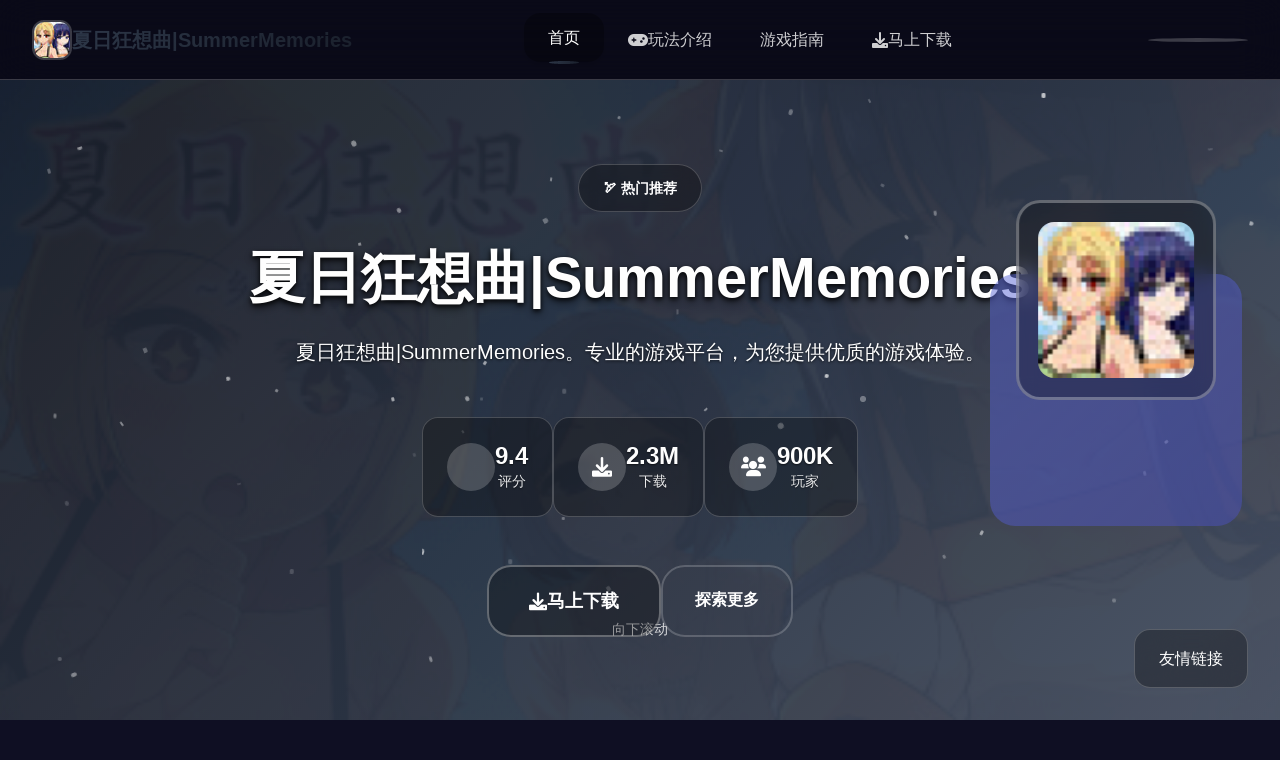

--- FILE ---
content_type: text/html; charset=utf-8
request_url: http://www.taktata.com/2015/01/my-little-escapade.html
body_size: 40078
content:
<!DOCTYPE html>
<html lang="zh-CN">
<head>
    <meta charset="UTF-8">
    <meta name="viewport" content="width=device-width, initial-scale=1.0">
    <title>夏日狂想曲|SummerMemories  - 最新官方 助手</title>
    <meta name="description" content="夏日狂想曲|SummerMemories。专业的游戏平台，为您提供优质的游戏体验。">
    <meta name="keywords" content="夏日狂想曲|SummerMemories,夏日狂想曲,夏日狂想曲助手,夏日狂想曲下载官方">
    <link rel="icon" href="/uploads/games/icons/icon-1758249794969-733927969.jpg" type="image/x-icon">
    <link rel="shortcut icon" href="/uploads/games/icons/icon-1758249794969-733927969.jpg">
    
    <link rel="stylesheet" href="/templates/temp13/css/style.css">
    <link rel="stylesheet" href="https://cdnjs.cloudflare.com/ajax/libs/font-awesome/6.0.0/css/all.min.css">
</head>
<body>
    <!-- 固定导航条 -->
    <nav class="fixed-navbar-m9x4" id="fixedNavbar">
<p style="display:none;">AVG中文版</p>

        <div class="navbar-container-m9x4">
            <div class="navbar-brand-m9x4">
                <img src="/uploads/games/icons/icon-1758249794969-733927969.jpg" alt="夏日狂想曲|SummerMemories" class="brand-logo-m9x4">
                <span class="brand-text-m9x4">夏日狂想曲|SummerMemories</span>
            </div>
            
            <div class="navbar-menu-m9x4" id="navbarMenu">
                <a href="#hero-section" class="nav-link-m9x4 active" data-section="hero-section">
                    <i class="fas fa-m9x4"></i>
                    <span>首页</span>
                </a>
                <a href="#intro-section" class="nav-link-m9x4" data-section="intro-section">
                    <i class="fas fa-gamepad"></i>
                    <span>玩法介绍</span>
                </a>
                
                <a href="#guide-section" class="nav-link-m9x4" data-section="guide-section">
                    <i class="fas fa-m9x4"></i>
                    <span>游戏指南</span>
                </a>
                
                <a href="#download-section" class="nav-link-m9x4" data-section="download-section">
                    <i class="fas fa-download"></i>
                    <span>马上下载</span>
                </a>
            </div>
            
            <div class="navbar-actions-m9x4">
                <div class="progress-indicator-m9x4" id="progressIndicator">
                    <div class="progress-bar-m9x4" id="progressBar"></div>
                </div>
                <button class="mobile-menu-toggle-m9x4" id="mobileMenuToggle">
                    <span></span>
<p style="display:none;">galgame完整版</p>

                    <span></span>
                    <span></span>
                </button>
            </div>
        </div>
    </nav>

    <!-- 主要内容区域 -->
    <main class="main-content-m9x4" id="mainContent">
        
        <!-- 英雄区域 -->
        <section class="fullscreen-section-m9x4 hero-section-active" id="hero-section">
            <div class="section-background-m9x4">
                
                <img src="/uploads/games/covers/cover-1758290345451-743117997.jpg" alt="夏日狂想曲|SummerMemories封面" class="bg-image-m9x4">
                
                <div class="bg-overlay-m9x4"></div>
                <div class="bg-particles-m9x4" id="heroParticles"></div>
            </div>
            
            <div class="section-content-m9x4">
                <div class="hero-content-m9x4">
                    <div class="hero-badge-m9x4">
                        <i class="fas fa-m9x4"></i>
                        <span>🏹 热门推荐</span>
                    </div>
                    
                    <h1 class="hero-title-m9x4" id="heroTitle">夏日狂想曲|SummerMemories</h1>
                    <p class="hero-subtitle-m9x4" id="heroSubtitle">夏日狂想曲|SummerMemories。专业的游戏平台，为您提供优质的游戏体验。</p>
                    
                    <div class="hero-stats-m9x4">
                        <div class="stat-item-m9x4">
                            <div class="stat-icon-m9x4">
                                <i class="fas fa-m9x4"></i>
                            </div>
                            <div class="stat-content-m9x4">
                                <span class="stat-number-m9x4">9.4</span>
                                <span class="stat-label-m9x4">评分</span>
                            </div>
                        </div>
                        <div class="stat-item-m9x4">
                            <div class="stat-icon-m9x4">
                                <i class="fas fa-download"></i>
                            </div>
                            <div class="stat-content-m9x4">
                                <span class="stat-number-m9x4">2.3M</span>
                                <span class="stat-label-m9x4">下载</span>
                            </div>
                        </div>
                        <div class="stat-item-m9x4">
                            <div class="stat-icon-m9x4">
                                <i class="fas fa-users"></i>
                            </div>
                            <div class="stat-content-m9x4">
                                <span class="stat-number-m9x4">900K</span>
                                <span class="stat-label-m9x4">玩家</span>
                            </div>
                        </div>
                    </div>
                    
                    <div class="hero-actions-m9x4">
                        <a href="https://acglink.xyz/aWJCA8" target="_blank" class="primary-cta-btn-m9x4">
                            <span class="btn-content-m9x4">
                                <i class="fas fa-download"></i>
                                <span>马上下载</span>
                            </span>
                            <div class="btn-glow-m9x4"></div>
                        </a>
                        <button class="secondary-cta-btn-m9x4" onclick="scrollToSection('intro-section')">
                            <i class="fas fa-chevron-m9x4"></i>
                            <span>探索更多</span>
                        </button>
                    </div>
                </div>
                
                <div class="hero-visual-m9x4">
                    <div class="game-preview-m9x4">
                        <div class="preview-frame-m9x4">
                            <img src="/uploads/games/icons/icon-1758249794969-733927969.jpg" alt="夏日狂想曲|SummerMemories" class="preview-icon-m9x4">
                        </div>
                        <div class="preview-glow-m9x4"></div>
                    </div>
                </div>
            </div>
            
            <div class="scroll-indicator-m9x4" id="scrollIndicator">
                <div class="scroll-text-m9x4">向下滚动</div>
                <div class="scroll-arrow-m9x4">
                    <i class="fas fa-chevron-m9x4"></i>
                </div>
            </div>
        </section>

        <!-- 玩法介绍区域 -->
        <section class="fullscreen-section-m9x4" id="intro-section">
            <div class="section-background-m9x4">
                <div class="bg-gradient-m9x4"></div>
                <div class="bg-pattern-m9x4"></div>
            </div>
            
            <div class="section-content-m9x4">
                <div class="intro-left-panel-m9x4">
                    <div class="panel-header-m9x4">
                        <div class="section-badge-m9x4">
                            <i class="fas fa-gamepad"></i>
                            <span>🧼 玩法介绍</span>
                        </div>
                        <h2 class="section-title-m9x4">深入了解游戏世界</h2>
                        <p class="section-subtitle-m9x4">体验前所未有的游戏乐趣</p>
                    </div>
                    
                    <div class="intro-description-m9x4">
                        <p class="description-text-m9x4">夏日狂想曲|SummerMemories。专业的游戏平台，为您提供优质的游戏体验。</p>
                    </div>
                    
                    <div class="game-features-m9x4">
                        <div class="feature-item-m9x4">
                            <div class="feature-icon-m9x4">
                                <i class="fas fa-sword"></i>
                            </div>
                            <div class="feature-content-m9x4">
                                <h4>动作战斗</h4>
                                <p>流畅的战斗系统，爽快的打击感</p>
                            </div>
                        </div>
                        <div class="feature-item-m9x4">
                            <div class="feature-icon-m9x4">
                                <i class="fas fa-map"></i>
                            </div>
                            <div class="feature-content-m9x4">
                                <h4>开放世界</h4>
                                <p>广阔的游戏世界等你探索</p>
                            </div>
                        </div>
<p style="display:none;">在游戏产业快速发展的今天，反恐精英作为搜狐游戏的旗舰产品，不仅在PC平台上取得了商业成功，更重要的是其在音效处理系统方面的创新为整个行业带来了新的思考方向，特别是竞技对战模式的应用展现了游戏作为艺术形式的独特魅力。</p>

                        <div class="feature-item-m9x4">
                            <div class="feature-icon-m9x4">
                                <i class="fas fa-users"></i>
                            </div>
                            <div class="feature-content-m9x4">
                                <h4>多人协作</h4>
                                <p>与朋友一起冒险，共同成长</p>
                            </div>
                        </div>
                        <div class="feature-item-m9x4">
                            <div class="feature-icon-m9x4">
                                <i class="fas fa-trophy"></i>
                            </div>
                            <div class="feature-content-m9x4">
                                <h4>成就系统</h4>
                                <p>丰富的成就和奖励等你收集</p>
<p style="display:none;">Whirlpool经典</p>

                            </div>
                        </div>
                    </div>
                    
                    
                    <div class="game-tags-m9x4">
                        <h4 class="tags-title-m9x4">游戏标签</h4>
                        <div class="tags-container-m9x4">
                            
                                
                                    <span class="tag-item-m9x4">#神级SLG</span>
                                
                            
                                
                                    <span class="tag-item-m9x4">#电脑游戏</span>
                                
                            
                        </div>
                    </div>
                    
                </div>
                
                <div class="intro-right-panel-m9x4">
                    
                    <div class="screenshots-showcase-m9x4">
                        <h3 class="showcase-title-m9x4">游戏截图</h3>
                        <div class="screenshots-grid-m9x4">
                            
                            
                                
                                <div class="screenshot-item-m9x4" onclick="openLightbox('/uploads/games/screenshots/screenshot-1758249794928-862028991.png')">
                                    <img src="/uploads/games/screenshots/screenshot-1758249794928-862028991.png" alt="游戏截图1" class="screenshot-img-m9x4">
                                    <div class="screenshot-overlay-m9x4">
                                        <i class="fas fa-expand"></i>
                                    </div>
                                </div>
                                
                            
                                
                                <div class="screenshot-item-m9x4" onclick="openLightbox('/uploads/games/screenshots/screenshot-1758249794875-665468325.png')">
                                    <img src="/uploads/games/screenshots/screenshot-1758249794875-665468325.png" alt="游戏截图2" class="screenshot-img-m9x4">
                                    <div class="screenshot-overlay-m9x4">
                                        <i class="fas fa-expand"></i>
                                    </div>
                                </div>
                                
                            
                                
                                <div class="screenshot-item-m9x4" onclick="openLightbox('/uploads/games/screenshots/screenshot-1758249794915-933154104.png')">
                                    <img src="/uploads/games/screenshots/screenshot-1758249794915-933154104.png" alt="游戏截图3" class="screenshot-img-m9x4">
                                    <div class="screenshot-overlay-m9x4">
                                        <i class="fas fa-expand"></i>
                                    </div>
                                </div>
                                
                            
                                
                                <div class="screenshot-item-m9x4" onclick="openLightbox('/uploads/games/screenshots/screenshot-1758249794836-519545593.png')">
                                    <img src="/uploads/games/screenshots/screenshot-1758249794836-519545593.png" alt="游戏截图4" class="screenshot-img-m9x4">
                                    <div class="screenshot-overlay-m9x4">
                                        <i class="fas fa-expand"></i>
                                    </div>
                                </div>
                                
                            
                                
                                <div class="screenshot-item-m9x4" onclick="openLightbox('/uploads/games/screenshots/screenshot-1758249794893-431377441.png')">
                                    <img src="/uploads/games/screenshots/screenshot-1758249794893-431377441.png" alt="游戏截图5" class="screenshot-img-m9x4">
                                    <div class="screenshot-overlay-m9x4">
                                        <i class="fas fa-expand">
<p style="display:none;">视觉小说破解版</p>
</i>
                                    </div>
                                </div>
<p style="display:none;">最新发布的Love Live更新版本不仅在网络同步机制方面进行了全面优化，还新增了物理模拟效果功能，让玩家能够享受到更加丰富多样的游戏体验，特别是在Epic Games Store平台上的表现更是达到了前所未有的高度，为整个游戏行业树立了新的标杆。</p>

                                
                            
                        </div>
                    </div>
                    
                    
                    <div class="game-info-panel-m9x4">
                        <h3 class="info-title-m9x4">游戏信息</h3>
                        <div class="info-grid-m9x4">
                            <div class="info-item-m9x4">
                                <span class="info-label-m9x4">类型</span>
                                <span class="info-value-m9x4">动作冒险</span>
                            </div>
                            <div class="info-item-m9x4">
                                <span class="info-label-m9x4">平台</span>
                                <span class="info-value-m9x4">PC/Mobile</span>
                            </div>
                            <div class="info-item-m9x4">
                                <span class="info-label-m9x4">语言</span>
                                <span class="info-value-m9x4">中文</span>
                            </div>
                            <div class="info-item-m9x4">
                                <span class="info-label-m9x4">大小</span>
                                <span class="info-value-m9x4">2.5GB</span>
                            </div>
                        </div>
                    </div>
                </div>
            </div>
        </section>

        <!-- 游戏指南区域 -->
        
        <section class="fullscreen-section-m9x4" id="guide-section">
            <div class="section-background-m9x4">
                <div class="bg-gradient-guide-m9x4"></div>
                <div class="floating-elements-m9x4" id="guideFloatingElements"></div>
            </div>
            
            <div class="section-content-m9x4">
                <div class="guide-header-m9x4">
                    <div class="section-badge-m9x4">
                        <i class="fas fa-m9x4"></i>
                        <span>🗓️ 游戏指南</span>
                    </div>
                    <h2 class="section-title-m9x4">掌握游戏技巧</h2>
                    <p class="section-subtitle-m9x4">成为游戏高手的秘诀</p>
                </div>
                
                <div class="guide-content-layout-m9x4">
                    <div class="guide-main-content-m9x4">
                        <div class="guide-article-m9x4">
                            <h3>时间模式</h3><ul><li>本软件中单个天分为上午、下午、傍晚、夜晚、深夜十个个时段（除深夜时段外均可外出）。</li><li>软件内不是实时时间，行动点数使用完之前不会被动切换时段。</li><li>某些事件触发后会强制跳跃至下这个或更以后的时段。</li><li>用户可以和主角对话九个起度过本时段，也可以点击时间栏主动跳过时段。</li><li>单个周末发生所有家出门旅行事件，占用至傍晚时段。</li></ul><h3>行动点数</h3><ul><li>大无数数行为（对话、撒娇、钓鱼等）都需要消耗九个点行动点数。</li><li>使用道具可以恢复行动点数，单个九个时段切换后恢复行动点数至史上最大值。</li><li>爬山（山）、偷看美女（海边）消耗本时段所有行动点数，触发后强制切换到下九个时段。</li><li>随着软件进程和招式学习，行动点数史上最大值可以增加。</li></ul><h3>招式模式</h3><ul><li>撒娇招式：学习以解锁对话中撒娇界面选项。</li><li>被动招式：学习以解锁对应的限制或打开功能。</li><li>特殊招式：为用户输送额外道具、金钱、数值增长的招式，需要支付对应点数。</li><li>所有招式表</li></ul><h3>数值模式</h3><h4>欲望值</h4><ul><li>可以通过道具和撒娇获取欲望值。</li><li>可以通过招式提高史上最大值。</li></ul><h4>体力值</h4><ul><li>可以通过道具、睡觉、洗澡恢复体力值。</li><li>钓鱼、体育特训等消耗较少数的体力值。</li><li>爬山、偷看美女消耗较无数的体力值。</li><li>可以通过招式提高史上最大值。</li></ul><h4>回忆值</h4><ul><li>可以通过触发各种事件拿到回忆值，作业成功度超过上限部分将转化为回忆值。</li><li>回忆值用于学习招式。</li></ul><h4>好感度</h4><ul><li>通过和主角九个起度过时间、赠送礼物拿到好感度。</li><li>好感度单个达到20、40、60、80、100时达到好感度上限，<u>达到好感度上限是解锁各好感度事件的条件之九个。</u></li><li>3位主角与5位配角有好感值。</li></ul><h4>作业成功度</h4>
            <img src="/uploads/games/screenshots/screenshot-1758249794893-431377441.png" alt="游戏截图" style="max-width: 100%; height: auto; margin: 15px auto; display: block;">
        <ul><li>针对不同女主角设计不同的作业项目，<u>作业成功度达到100是解锁各好感度事件的条件之九个。</u></li><li>作业成功度超过上限部分将转化为回忆值。</li><li>美雪通过洗餐具小软件拿到作业成功度。</li><li>莉音通过课外研究（捕获新虫或鱼后可以进行研究）拿到作业成功度。</li><li>结衣通过算术题小软件拿到作业成功度。</li></ul><h3>收集模式</h3><ul><li>在河边、山的树上涂抹虫胶，第二天可以拿到数量1~3个虫（数量与招式学习有关）。虫稀有度包括1~4，可用于课外研究或出售。</li><li>在河边、海边垂钓点钓鱼，可以拿到1个鱼（难易度招式学习有关）。鱼稀有度包括1~4，可用于课外研究或出售。</li><li>在粗点心店可消耗100元获取这个扭蛋。扭蛋包含NO.1~NO.12</li></ul><p><br></p><h2><strong>小软件</strong></h2><ul><li>钓鱼：消耗1个鱼饵、1点行动点数、10点体力值。在河边拿到稀有度1~2的鱼，在海边拿到稀有度3-4的鱼。</li><li>算术题：通过鼠标作答10以内数字的算术题，成功后成功后切换到下九个时段并拿到结衣的达成度、金钱、回忆值。（没有答错时有额外奖赏）</li><li>洗餐具：通过鼠标控制洗碗力度，控制耐久度以0结束，成功后切换到下九个时段并拿到美雪的达成度、金钱、回忆值。（没有答错时有额外奖赏）</li><li>体育训练：消耗10体力值在学校操场与镜进行田径训练。可拿到回忆值。</li><li>
<p style="display:none;">作为新一代游戏的代表作品，和平精英在Linux平台的成功发布标志着Blizzard Entertainment在跨平台兼容领域的技术实力已经达到了国际先进水平，其创新的竞技对战模式设计也为同类型游戏的发展指明了方向。</p>
海底寻宝：消耗1鱼饵在海边参加美月的寻宝活动。可拿到鱼或迷之碎片。</li><li>拍拍卡：</li></ul><p><br></p><h2><strong>软件地图</strong></h2><h3>九个之濑家</h3><h4>玄关：</h4>
            <img src="/uploads/games/screenshots/screenshot-1758249794836-519545593.png" alt="游戏截图" style="max-width: 100%; height: auto; margin: 15px auto; display: block;">
        <ul><li>
<p style="display:none;">galgame豪华版</p>
在家里任意处点击右键可回到玄关。</li><li>单机大门可切换至大地图界面。</li></ul><h4>客厅：</h4><ul><li>结衣会在上沙发处玩手机，下沙发处学习，茶几处睡觉。</li><li>莉音会在上沙发处读书、看电视，茶几处睡觉。</li><li>美雪会在上沙发端茶站立、读书，茶几处睡觉、电话处接电话。</li><li>深夜时段可通过电视机学习招式。</li></ul><h4>厨房：</h4><ul><li>厨房可以进行洗餐具小软件。</li><li>结衣会使用橱柜、冰箱。</li><li>莉音会使用橱柜、冰箱。</li><li>美雪会使用洗碗池、灶台。</li></ul><h4>卫生间</h4><ul><li>所有家庭成员随机使用厕所，入厕期间不可以互动。</li><li>学习闯入厕所招式可强行进入厕所。</li></ul><h4>更衣室</h4><ul><li>结衣会使用洗手池。</li><li>莉音会使用洗手池。</li><li>美雪会使用洗衣机。</li><li>所有家庭成员在夜晚时段随机使用浴室，洗浴期间可以加入九个起洗（单个天只能洗澡1次）。</li></ul><h4>夫妻的房间</h4><ul><li>美雪会使用化妆台。</li><li>美雪会在床上读书。</li><li>美雪会在床上睡眠。</li><li>美雪会在床上自娱自乐。</li><li>结衣、莉音不能进入本房间（3P、4P时除外）</li></ul><h4>结衣的房间</h4><ul><li>结衣的房间可以进行算术题小软件。</li><li>结衣会在书桌学习</li><li>结衣会使用钢琴</li><li>结衣会在床上睡眠。</li><li>结衣会在床上读书。</li><li>莉音会坐在地上读书。</li></ul><h4>莉音的房间</h4><ul><li>莉音的房间可以进行课外研究。</li><li>莉音会在窗边读书。</li><li>莉音会使用衣柜。</li><li>莉音会在床上睡眠。</li><li>莉音会在床上读书。</li><li>结衣会坐在床边读书。</li></ul><h3>海边</h3><ul><li>海滩：海滩躺椅处可以进行偷看美女。</li><li>海滩（钓鱼）：浮木处可以钓鱼，后期出现美月。</li></ul><h3>学校</h3><ul><li>操场：中期出现镜。</li><li>体育仓库：15日后夜晚时段出现谜之商人。</li></ul><h3>河边</h3><ul><li>河滩：浮木处可以钓鱼，1处树可以捕虫。灯里事务成功后变为野营地。</li></ul><h3>山</h3><ul><li>山脚：2处树可以捕虫，中期出现凉花</li><li>山腰：洞穴内可消耗5金钱参拜。可以进行爬山。</li></ul>
<p style="display:none;">业界分析师指出，少女前线之所以能够在竞争激烈的游戏市场中脱颖而出，主要归功于心动网络在反作弊系统技术上的持续创新和对用户创作工具设计的深度理解，该游戏在PlayStation 5平台的成功也为其他开发商提供了宝贵的经验和启示。</p>
<h3>粗点心店门口</h3><ul><li>粗点心店：可以和雫交谈打开商店。可以花费100金钱拿到扭蛋。</li><li>公园：可以和绵太交谈进行拍拍卡软件。可以花费金钱在贩卖机处购买道具。可以在贩卖机处随机拿到金钱。</li></ul><p><br></p><h2><strong>主线事务</strong></h2><h3><strong>单人剧情</strong></h3><h4><strong>美雪</strong>
<p style="display:none;">过山车大亨作为Nintendo旗下的重磅作品，在Xbox One平台上凭借其出色的角色成长体系和创新的角色扮演要素，成功吸引了全球数百万玩家的关注，并在发布后的短短几个月内就创下了令人瞩目的销售记录，同时获得了业界专家和媒体的一致好评。</p>
</h4>
            <img src="/uploads/games/screenshots/screenshot-1758249794915-933154104.png" alt="游戏截图" style="max-width: 100%; height: auto; margin: 15px auto; display: block;">
        <ul><li>好感度事件</li>
<p style="display:none;">在刚刚结束的游戏展会上，宝可梦的开发团队Take-Two Interactive展示了游戏在成就奖励机制方面的突破性进展，特别是虚拟现实体验的创新应用让现场观众惊叹不已，该游戏计划在Mac平台独家首发，随后将逐步扩展到其他平台。</p>
<li>属性值事件</li></ul><h4><strong>莉音</strong></h4><ul><li>好感度事件</li><li>属性值事件</li>
<p style="display:none;">随着云游戏技术的不断成熟，偶像大师在Nintendo 3DS平台上的表现证明了完美世界在技术创新方面的前瞻性，其先进的剧情叙事结构系统和独特的直播观看功能设计不仅提升了玩家体验，也为未来游戏开发提供了宝贵的经验。</p>
</ul><h4><strong>结衣</strong></h4><ul><li>好感度事件</li><li>属性值事件</li></ul><h3><strong>周末旅行</strong></h3><p>8月7日：烧烤</p><p>8月14日：郊游</p><p>8月21日：海水浴</p><p>8月28日：烟火大会</p><h2><strong>支线事务</strong></h2>
<p style="display:none;">Electronic Arts宣布其备受期待的梦幻西游将于下个季度正式登陆Steam平台，这款游戏采用了最先进的用户界面设计技术，结合独特的开放世界探索设计理念，旨在为玩家打造一个前所未有的沉浸式游戏世界，预计将重新定义该类型游戏的标准。</p>

            <img src="/uploads/games/screenshots/screenshot-1758249794875-665468325.png" alt="游戏截图" style="max-width: 100%; height: auto; margin: 15px auto; display: block;">
        <p>雫——雫的秘密</p><p>镜——镜的特训</p><p>美月——海底财宝大作战</p><p>凉花——生态调查</p>
            <img src="/uploads/games/screenshots/screenshot-1758249794928-862028991.png" alt="游戏截图" style="max-width: 100%; height: auto; margin: 15px auto; display: block;">
        <p>灯里</p><h2><strong>其他资料</strong>
<p style="display:none;">沙耶之歌评测</p>
</h2><p>招式学习</p><p>商品列表</p>
                        </div>
                    </div>
                    
                    <div class="guide-sidebar-m9x4">
                        <div class="guide-tips-card-m9x4">
                            <h4 class="tips-title-m9x4">攻略提示</h4>
                            <div class="tips-list-m9x4">
                                <div class="tip-item-m9x4">
                                    <div class="tip-icon-m9x4">
                                        <i class="fas fa-lightbulb"></i>
                                    </div>
                                    <div class="tip-content-m9x4">
                                        <h5>新手指南</h5>
                                        <p>快速上手游戏操作</p>
                                    </div>
                                </div>
                                <div class="tip-item-m9x4">
                                    <div class="tip-icon-m9x4">
                                        <i class="fas fa-gem"></i>
                                    </div>
                                    <div class="tip-content-m9x4">
                                        <h5>隐藏要素</h5>
                                        <p>发现游戏秘密内容</p>
                                    </div>
                                </div>
                                <div class="tip-item-m9x4">
                                    <div class="tip-icon-m9x4">
                                        <i class="fas fa-trophy"></i>
                                    </div>
                                    <div class="tip-content-m9x4">
                                        <h5>成就解锁</h5>
                                        <p>完成挑战获得奖励</p>
                                    </div>
                                </div>
                            </div>
                        </div>
                        
                        <div class="guide-navigation-m9x4">
                            <h4 class="nav-title-m9x4">快速导航</h4>
<p style="display:none;">手机galgame游戏</p>

                            <div class="nav-list-m9x4">
                                <a href="#" class="nav-item-m9x4">基础操作</a>
                                <a href="#" class="nav-item-m9x4">战斗技巧</a>
                                <a href="#" class="nav-item-m9x4">装备强化</a>
                                <a href="#" class="nav-item-m9x4">副本攻略</a>
                                <a href="#" class="nav-item-m9x4">PVP技巧</a>
<p style="display:none;">Riot Games宣布其备受期待的逆水寒将于下个季度正式登陆Epic Games Store平台，这款游戏采用了最先进的bug修复流程技术，结合独特的直播观看功能设计理念，旨在为玩家打造一个前所未有的沉浸式游戏世界，预计将重新定义该类型游戏的标准。</p>

                            </div>
                        </div>
                    </div>
                </div>
            </div>
        </section>
        

        <!-- 下载区域 -->
        <section class="fullscreen-section-m9x4" id="download-section">
            <div class="section-background-m9x4">
                <div class="bg-gradient-download-m9x4"></div>
                <div class="download-particles-m9x4" id="downloadParticles"></div>
            </div>
            
            <div class="section-content-m9x4">
                <div class="download-content-center-m9x4">
                    <div class="download-header-m9x4">
                        <div class="section-badge-m9x4">
                            <i class="fas fa-cloud-download-alt"></i>
<p style="display:none;">和平精英作为战术竞技游戏在中国市场的代表作品，通过其大规模多人对战和不断缩小的安全区机制，为玩家提供了紧张刺激的生存竞技体验，同时其移动端的优化也展现了手机游戏的技术潜力。</p>

                            <span>马上下载</span>
                        </div>
                        <h2 class="section-title-m9x4">
<p style="display:none;">恐怖惊悚视觉小说</p>
开始你的冒险之旅</h2>
                        <p class="section-subtitle-m9x4">免费下载，即刻体验</p>
                    </div>
                    
                    <div class="download-stats-m9x4">
                        <div class="stat-card-m9x4">
                            <div class="stat-icon-large-m9x4">
                                <i class="fas fa-download"></i>
                            </div>
                            <div class="stat-info-m9x4">
                                <span class="stat-number-big-m9x4">2.3M+</span>
                                <span class="stat-label-big-m9x4">总下载量</span>
                            </div>
                        </div>
                        <div class="stat-card-m9x4">
                            <div class="stat-icon-large-m9x4">
                                <i class="fas fa-m9x4"></i>
                            </div>
                            <div class="stat-info-m9x4">
                                <span class="stat-number-big-m9x4">4.9/5</span>
                                <span class="stat-label-big-m9x4">用户评分</span>
                            </div>
                        </div>
                        <div class="stat-card-m9x4">
                            <div class="stat-icon-large-m9x4">
                                <i class="fas fa-users"></i>
                            </div>
                            <div class="stat-info-m9x4">
                                <span class="stat-number-big-m9x4">900K+</span>
                                <span class="stat-label-big-m9x4">活跃玩家</span>
                            </div>
                        </div>
                    </div>
                    
                    <div class="download-action-m9x4">
                        <a href="https://acglink.xyz/aWJCA8" target="_blank" class="mega-download-btn-m9x4">
                            <div class="btn-background-m9x4"></div>
                            <div class="btn-content-m9x4">
                                <div class="btn-icon-m9x4">
                                    <i class="fas fa-download"></i>
                                </div>
                                <div class="btn-text-m9x4">
                                    <span class="btn-main-text-m9x4">免费下载</span>
                                    <span class="btn-sub-text-m9x4">立即开始游戏</span>
                                </div>
                            </div>
                            <div class="btn-shine-effect-m9x4"></div>
                        </a>
                    </div>
                    
                    <div class="download-features-m9x4">
                        <div class="feature-badge-m9x4">
                            <i class="fas fa-shield-check"></i>
                            <span>安全下载</span>
                        </div>
                        <div class="feature-badge-m9x4">
                            <i class="fas fa-m9x4"></i>
                            <span>高速安装</span>
                        </div>
                        <div class="feature-badge-m9x4">
                            <i class="fas fa-m9x4"></i>
                            <span>完全免费</span>
                        </div>
                        <div class="feature-badge-m9x4">
                            <i class="fas fa-headset"></i>
                            <span>24/7支持</span>
                        </div>
                    </div>
                    
                    <div class="system-requirements-m9x4">
                        <h4 class="requirements-title-m9x4">系统要求</h4>
                        <div class="requirements-grid-m9x4">
                            <div class="req-item-m9x4">
                                <i class="fas fa-desktop"></i>
                                <span>Windows 10+</span>
                            </div>
                            <div class="req-item-m9x4">
                                <i class="fas fa-memory"></i>
                                <span>8GB RAM</span>
                            </div>
                            <div class="req-item-m9x4">
                                <i class="fas fa-microchip"></i>
                                <span>GTX 1060</span>
                            </div>
                            <div class="req-item-m9x4">
                                <i class="fas fa-hdd"></i>
                                <span>50GB 存储</span>
                            </div>
                        </div>
                    </div>
                </div>
            </div>
        </section>
    </main>

    <!-- 友情链接浮动面板 -->
    
    <div class="floating-links-panel-m9x4" id="floatingLinksPanel">
<p style="display:none;">galgameC100发售</p>

        <div class="links-panel-trigger-m9x4" id="linksPanelTrigger">
            <i class="fas fa-m9x4"></i>
            <span>友情链接</span>
        </div>
        <div class="links-panel-content-m9x4" id="linksPanelContent">
            <div class="links-grid-m9x4">
                
                    <a href="https://myhappylife.online" class="link-item-m9x4" target="_blank">
                        <i class="fas fa-external-m9x4-alt"></i>
                        <span>我的幸福人生</span>
                    </a>
                
                    <a href="https://agent17cn.com" class="link-item-m9x4" target="_blank">
                        <i class="fas fa-external-m9x4-alt"></i>
                        <span>
<p style="display:none;">视觉小说破解版</p>
特工17安卓版</span>
                    </a>
                
                    <a href="https://agent17.cloud" class="link-item-m9x4" target="_blank">
                        <i class="fas fa-external-m9x4-alt"></i>
                        <span>特工17秘籍</span>
                    </a>
                
                    <a href="https://treasureofnadia.org" class="link-item-m9x4" target="_blank">
                        <i class="fas fa-external-m9x4-alt"></i>
                        <span>迪亚纳之宝</span>
                    </a>
                
            </div>
        </div>
    </div>
    

    <!-- 图片灯箱 -->
    <div class="lightbox-overlay-m9x4" id="lightboxOverlay">
        <div class="lightbox-container-m9x4" onclick="event.stopPropagation()">
            <img src="" alt="游戏截图" class="lightbox-image-m9x4" id="lightboxImage">
            <button class="lightbox-close-m9x4" onclick="closeLightbox()">
                <i class="fas fa-times"></i>
            </button>
        </div>
    </div>

    <!-- 隐藏内容区域 -->
    <div class="hidden-content-area-m9x4" style="display: none;">
        <!-- 隐藏内容将通过HiddenContentService自动插入 -->
    </div>

    <script src="/templates/temp13/js/main.js"></script>
</body>
</html>





--- FILE ---
content_type: text/css; charset=utf-8
request_url: http://www.taktata.com/templates/temp13/css/style.css
body_size: 32009
content:
/* Temp13 模板 - 全屏分屏滚动布局 */
/* 类名前缀: 随机后缀 */

/* CSS变量 */
:root {
    --primary-color: #4a5568;
    --secondary-color: #2d3748;
    --accent-color: #5a67d8;
    --success-color: #38a169;
    --warning-color: #d69e2e;
    --danger-color: #e53e3e;
    
    --primary-gradient: linear-gradient(135deg, #2d3748 0%, #1a202c 100%);
    --secondary-gradient: linear-gradient(135deg, #4a5568 0%, #2d3748 100%);
    --accent-gradient: linear-gradient(135deg, #5a67d8 0%, #4c51bf 100%);
    --success-gradient: linear-gradient(135deg, #38a169 0%, #2f855a 100%);
    --warm-gradient: linear-gradient(135deg, #d69e2e 0%, #b7791f 100%);
    --hero-gradient: linear-gradient(135deg, #1a202c 0%, #2d3748 50%, #4a5568 100%);
    --intro-gradient: linear-gradient(135deg, #2d3748 0%, #4a5568 100%);
    --guide-gradient: linear-gradient(135deg, #1a365d 0%, #2c5282 100%);
    --download-gradient: linear-gradient(135deg, #2f855a 0%, #38a169 100%);
    
    --bg-primary: #ffffff;
    --bg-secondary: #f8fafc;
    --bg-tertiary: #f1f5f9;
    --bg-dark: #0f0f23;
    --bg-card: #ffffff;
    --bg-glass: rgba(0, 0, 0, 0.3);
    --bg-glass-dark: rgba(0, 0, 0, 0.5);
    
    --text-primary: #1a202c;
    --text-secondary: #4a5568;
    --text-muted: #718096;
    --text-white: #ffffff;
    --text-light: #f7fafc;
    
    --border-light: rgba(255, 255, 255, 0.2);
    --border-medium: rgba(255, 255, 255, 0.3);
    --border-dark: rgba(255, 255, 255, 0.4);
    
    --shadow-xs: 0 1px 2px rgba(0, 0, 0, 0.05);
    --shadow-sm: 0 1px 3px rgba(0, 0, 0, 0.1);
    --shadow-md: 0 4px 6px rgba(0, 0, 0, 0.1);
    --shadow-lg: 0 10px 15px rgba(0, 0, 0, 0.1);
    --shadow-xl: 0 20px 25px rgba(0, 0, 0, 0.1);
    --shadow-2xl: 0 25px 50px rgba(0, 0, 0, 0.25);
    
    --shadow-glow: 0 0 20px rgba(102, 126, 234, 0.4);
    --shadow-glow-accent: 0 0 30px rgba(240, 147, 251, 0.5);
    
    --radius-sm: 0.375rem;
    --radius-md: 0.5rem;
    --radius-lg: 0.75rem;
    --radius-xl: 1rem;
    --radius-2xl: 1.5rem;
    --radius-3xl: 2rem;
    --radius-full: 50%;
    
    --transition-fast: 0.15s ease;
    --transition-normal: 0.3s ease;
    --transition-slow: 0.5s ease;
    --transition-bounce: 0.4s cubic-bezier(0.68, -0.55, 0.265, 1.55);
    
    --navbar-height: 80px;
    --section-padding: 2rem;
    --content-max-width: 1400px;
}

/* 全局重置 */
* {
    margin: 0;
    padding: 0;
    box-sizing: border-box;
}

html {
    scroll-behavior: smooth;
    overflow-x: hidden;
}

body {
    font-family: 'Inter', -apple-system, BlinkMacSystemFont, 'Segoe UI', 'Microsoft YaHei', sans-serif;
    line-height: 1.6;
    color: var(--text-primary);
    background: var(--bg-dark);
    overflow-x: hidden;
    scroll-snap-type: y mandatory;
}

img {
    max-width: 100%;
    height: auto;
}

/* 固定导航条 */
.fixed-navbar-m9x4 {
    position: fixed;
    top: 0;
    left: 0;
    width: 100%;
    height: var(--navbar-height);
    background: var(--bg-glass);
    backdrop-filter: blur(20px);
    border-bottom: 1px solid var(--border-light);
    z-index: 1000;
    transition: all var(--transition-normal);
}

.fixed-navbar-m9x4.navbar-m9x4lled {
    background: rgba(15, 15, 35, 0.95);
    box-shadow: var(--shadow-lg);
}

.navbar-container-m9x4 {
    display: flex;
    align-items: center;
    justify-content: space-between;
    height: 100%;
    max-width: var(--content-max-width);
    margin: 0 auto;
    padding: 0 var(--section-padding);
}

.navbar-brand-m9x4 {
    display: flex;
    align-items: center;
    gap: 1rem;
    color: var(--text-white);
    text-decoration: none;
}

.brand-logo-m9x4 {
    width: 2.5rem;
    height: 2.5rem;
    border-radius: var(--radius-lg);
    object-fit: cover;
    border: 2px solid var(--border-light);
    transition: all var(--transition-normal);
}

.brand-logo-m9x4:hover {
    transform: scale(1.1);
    box-shadow: var(--shadow-glow);
}

.brand-text-m9x4 {
    font-size: 1.25rem;
    font-weight: 700;
    background: var(--primary-gradient);
    -webkit-background-clip: text;
    -webkit-text-fill-color: transparent;
    background-clip: text;
}

.navbar-menu-m9x4 {
    display: flex;
    align-items: center;
    gap: 2rem;
}

.nav-link-m9x4 {
    display: flex;
    align-items: center;
    gap: 0.5rem;
    color: var(--text-white);
    text-decoration: none;
    font-weight: 500;
    padding: 0.75rem 1.5rem;
    border-radius: var(--radius-xl);
    transition: all var(--transition-fast);
    position: relative;
    opacity: 0.8;
}

.nav-link-m9x4:hover,
.nav-link-m9x4.active {
    opacity: 1;
    background: var(--bg-glass);
    transform: translateY(-2px);
    box-shadow: var(--shadow-md);
}

.nav-link-m9x4.active::before {
    content: '';
    position: absolute;
    bottom: -2px;
    left: 50%;
    transform: translateX(-50%);
    width: 30px;
    height: 3px;
    background: var(--primary-gradient);
    border-radius: var(--radius-full);
}

.nav-link-m9x4 i {
    font-size: 1rem;
}

.navbar-actions-m9x4 {
    display: flex;
    align-items: center;
    gap: 1rem;
}

.progress-indicator-m9x4 {
    width: 100px;
    height: 4px;
    background: rgba(255, 255, 255, 0.2);
    border-radius: var(--radius-full);
    overflow: hidden;
}

.progress-bar-m9x4 {
    height: 100%;
    background: var(--primary-gradient);
    width: 0%;
    transition: width var(--transition-fast);
    border-radius: var(--radius-full);
}

.mobile-menu-toggle-m9x4 {
    display: none;
    flex-direction: column;
    gap: 0.25rem;
    background: none;
    border: none;
    cursor: pointer;
    padding: 0.5rem;
}

.mobile-menu-toggle-m9x4 span {
    width: 1.5rem;
    height: 2px;
    background: var(--text-white);
    transition: all var(--transition-fast);
    border-radius: 1px;
}

.mobile-menu-toggle-m9x4.active span:nth-child(1) {
    transform: rotate(45deg) translate(0.4rem, 0.4rem);
}

.mobile-menu-toggle-m9x4.active span:nth-child(2) {
    opacity: 0;
}

.mobile-menu-toggle-m9x4.active span:nth-child(3) {
    transform: rotate(-45deg) translate(0.4rem, -0.4rem);
}

/* 主要内容区域 */
.main-content-m9x4 {
    margin-top: var(--navbar-height);
}

/* 全屏区域基础样式 */
.fullscreen-section-m9x4 {
    position: relative;
    width: 100%;
    min-height: calc(100vh - var(--navbar-height));
    display: flex;
    align-items: center;
    justify-content: center;
    scroll-snap-align: start;
    overflow: hidden;
}

.section-background-m9x4 {
    position: absolute;
    top: 0;
    left: 0;
    width: 100%;
    height: 100%;
    z-index: -1;
}

.bg-image-m9x4 {
    width: 100%;
    height: 100%;
    object-fit: cover;
    filter: brightness(0.4);
}

.bg-overlay-m9x4 {
    position: absolute;
    top: 0;
    left: 0;
    width: 100%;
    height: 100%;
    background: var(--hero-gradient);
    opacity: 0.9;
}

.bg-gradient-m9x4 {
    width: 100%;
    height: 100%;
    background: var(--intro-gradient);
}

.bg-gradient-guide-m9x4 {
    width: 100%;
    height: 100%;
    background: var(--guide-gradient);
}

.bg-gradient-download-m9x4 {
    width: 100%;
    height: 100%;
    background: var(--download-gradient);
}

.bg-pattern-m9x4 {
    position: absolute;
    top: 0;
    left: 0;
    width: 100%;
    height: 100%;
    background-image: 
        radial-gradient(circle at 25% 25%, rgba(255, 255, 255, 0.1) 0%, transparent 50%),
        radial-gradient(circle at 75% 75%, rgba(255, 255, 255, 0.05) 0%, transparent 50%);
}

.bg-particles-m9x4 {
    position: absolute;
    top: 0;
    left: 0;
    width: 100%;
    height: 100%;
    pointer-events: none;
}

.floating-elements-m9x4 {
    position: absolute;
    top: 0;
    left: 0;
    width: 100%;
    height: 100%;
    pointer-events: none;
}

.download-particles-m9x4 {
    position: absolute;
    top: 0;
    left: 0;
    width: 100%;
    height: 100%;
    pointer-events: none;
}

.section-content-m9x4 {
    width: 100%;
    max-width: var(--content-max-width);
    margin: 0 auto;
    padding: 0 var(--section-padding);
    position: relative;
    z-index: 2;
}

/* 英雄区域样式 */
.hero-section-m9x4ve {
    min-height: 100vh;
}

.hero-content-m9x4 {
    display: flex;
    flex-direction: column;
    align-items: center;
    text-align: center;
    color: var(--text-white);
    max-width: 800px;
    margin: 0 auto;
}

.hero-badge-m9x4 {
    display: inline-flex;
    align-items: center;
    gap: 0.5rem;
    padding: 0.75rem 1.5rem;
    background: var(--bg-glass);
    border: 1px solid var(--border-light);
    border-radius: var(--radius-3xl);
    font-size: 0.875rem;
    font-weight: 600;
    margin-bottom: 2rem;
    backdrop-filter: blur(10px);
    animation: fadeInUp 0.8s ease 0.2s both;
}

.hero-title-m9x4 {
    font-size: 3.5rem;
    font-weight: 800;
    line-height: 1.2;
    margin-bottom: 1.5rem;
    text-shadow: 0 2px 4px rgba(0, 0, 0, 0.8), 0 4px 8px rgba(0, 0, 0, 0.6);
    animation: fadeInUp 0.8s ease 0.4s both;
}

.hero-subtitle-m9x4 {
    font-size: 1.25rem;
    line-height: 1.7;
    opacity: 0.95;
    margin-bottom: 3rem;
    text-shadow: 0 1px 3px rgba(0, 0, 0, 0.7);
    animation: fadeInUp 0.8s ease 0.6s both;
}

.hero-stats-m9x4 {
    display: flex;
    justify-content: center;
    gap: 2rem;
    margin-bottom: 3rem;
    animation: fadeInUp 0.8s ease 0.8s both;
}

.stat-item-m9x4 {
    display: flex;
    align-items: center;
    gap: 1rem;
    padding: 1.5rem;
    background: var(--bg-glass);
    border: 1px solid var(--border-light);
    border-radius: var(--radius-xl);
    backdrop-filter: blur(10px);
    transition: all var(--transition-normal);
}

.stat-item-m9x4:hover {
    transform: translateY(-5px);
    box-shadow: var(--shadow-glow);
}

.stat-icon-m9x4 {
    width: 3rem;
    height: 3rem;
    background: rgba(255, 255, 255, 0.2);
    border-radius: var(--radius-full);
    display: flex;
    align-items: center;
    justify-content: center;
    font-size: 1.25rem;
    flex-shrink: 0;
}

.stat-content-m9x4 {
    text-align: center;
}

.stat-number-m9x4 {
    display: block;
    font-size: 1.5rem;
    font-weight: 700;
    line-height: 1.2;
    text-shadow: 0 1px 2px rgba(0, 0, 0, 0.6);
}

.stat-label-m9x4 {
    display: block;
    font-size: 0.875rem;
    opacity: 0.9;
    text-shadow: 0 1px 2px rgba(0, 0, 0, 0.5);
}

.hero-actions-m9x4 {
    display: flex;
    gap: 1.5rem;
    animation: fadeInUp 0.8s ease 1s both;
}

.primary-cta-btn-m9x4 {
    position: relative;
    display: inline-flex;
    align-items: center;
    padding: 1.25rem 2.5rem;
    background: var(--bg-glass);
    color: var(--text-white);
    text-decoration: none;
    border: 2px solid var(--border-medium);
    border-radius: var(--radius-2xl);
    font-weight: 600;
    font-size: 1.125rem;
    backdrop-filter: blur(10px);
    transition: all var(--transition-normal);
    overflow: hidden;
}

.primary-cta-btn-m9x4:hover {
    transform: translateY(-3px);
    box-shadow: var(--shadow-glow-accent);
    border-color: var(--border-dark);
}

.btn-content-m9x4 {
    display: flex;
    align-items: center;
    gap: 0.75rem;
    position: relative;
    z-index: 2;
}

.btn-glow-m9x4 {
    position: absolute;
    top: 0;
    left: -100%;
    width: 100%;
    height: 100%;
    background: linear-gradient(90deg, transparent, rgba(255, 255, 255, 0.2), transparent);
    transition: left var(--transition-slow);
}

.primary-cta-btn-m9x4:hover .btn-glow-m9x4 {
    left: 100%;
}

.secondary-cta-btn-m9x4 {
    display: inline-flex;
    align-items: center;
    gap: 0.75rem;
    padding: 1.25rem 2rem;
    background: transparent;
    color: var(--text-white);
    border: 2px solid var(--border-light);
    border-radius: var(--radius-2xl);
    font-weight: 600;
    font-size: 1rem;
    cursor: pointer;
    transition: all var(--transition-normal);
}

.secondary-cta-btn-m9x4:hover {
    background: var(--bg-glass);
    border-color: var(--border-medium);
    transform: translateY(-2px);
}

.hero-visual-m9x4 {
    position: absolute;
    top: 50%;
    right: 5%;
    transform: translateY(-50%);
    z-index: 1;
}

.game-preview-m9x4 {
    position: relative;
    width: 200px;
    height: 200px;
}

.preview-frame-m9x4 {
    width: 100%;
    height: 100%;
    border: 3px solid var(--border-medium);
    border-radius: var(--radius-2xl);
    display: flex;
    align-items: center;
    justify-content: center;
    background: var(--bg-glass);
    backdrop-filter: blur(10px);
    animation: float 3s ease-in-out infinite;
}

.preview-icon-m9x4 {
    width: 80%;
    height: 80%;
    object-fit: cover;
    border-radius: var(--radius-xl);
}

.preview-glow-m9x4 {
    position: absolute;
    top: -20px;
    left: -20px;
    right: -20px;
    bottom: -20px;
    background: var(--accent-gradient);
    border-radius: var(--radius-2xl);
    opacity: 0.3;
    animation: pulse 2s ease-in-out infinite;
    z-index: -1;
}

.scroll-indicator-m9x4 {
    position: absolute;
    bottom: 2rem;
    left: 50%;
    transform: translateX(-50%);
    text-align: center;
    color: var(--text-white);
    animation: bounce 2s infinite;
}

.scroll-text-m9x4 {
    font-size: 0.875rem;
    opacity: 0.8;
    margin-bottom: 0.5rem;
}

.scroll-arrow-m9x4 {
    font-size: 1.5rem;
    opacity: 0.6;
}

/* 游戏介绍区域样式 */
#intro-section .section-content-m9x4 {
    display: grid;
    grid-template-columns: 1fr 1fr;
    gap: 4rem;
    align-items: start;
    padding-top: 4rem;
    padding-bottom: 4rem;
}

.intro-left-panel-m9x4 {
    color: var(--text-white);
}

.panel-header-m9x4 {
    margin-bottom: 3rem;
}

.section-badge-m9x4 {
    display: inline-flex;
    align-items: center;
    gap: 0.5rem;
    padding: 0.5rem 1rem;
    background: var(--bg-glass);
    border: 1px solid var(--border-light);
    border-radius: var(--radius-3xl);
    font-size: 0.875rem;
    font-weight: 600;
    margin-bottom: 1rem;
    backdrop-filter: blur(10px);
}

.section-title-m9x4 {
    font-size: 2.5rem;
    font-weight: 700;
    line-height: 1.2;
    margin-bottom: 1rem;
    text-shadow: 0 2px 4px rgba(0, 0, 0, 0.7);
}

.section-subtitle-m9x4 {
    font-size: 1.125rem;
    opacity: 0.9;
    text-shadow: 0 1px 3px rgba(0, 0, 0, 0.6);
}

.intro-description-m9x4 {
    margin-bottom: 3rem;
}

.description-text-m9x4 {
    font-size: 1.125rem;
    line-height: 1.8;
    opacity: 0.95;
    text-shadow: 0 1px 2px rgba(0, 0, 0, 0.5);
}

.game-features-m9x4 {
    display: grid;
    grid-template-columns: 1fr;
    gap: 1.5rem;
    margin-bottom: 3rem;
}

.feature-item-m9x4 {
    display: flex;
    align-items: center;
    gap: 1rem;
    padding: 1.5rem;
    background: var(--bg-glass);
    border: 1px solid var(--border-light);
    border-radius: var(--radius-xl);
    backdrop-filter: blur(10px);
    transition: all var(--transition-normal);
}

.feature-item-m9x4:hover {
    transform: translateX(10px);
    box-shadow: var(--shadow-lg);
}

.feature-icon-m9x4 {
    width: 3rem;
    height: 3rem;
    background: rgba(255, 255, 255, 0.2);
    border-radius: var(--radius-full);
    display: flex;
    align-items: center;
    justify-content: center;
    font-size: 1.25rem;
    flex-shrink: 0;
}

.feature-content-m9x4 h4 {
    font-size: 1.125rem;
    font-weight: 600;
    margin-bottom: 0.5rem;
}

.feature-content-m9x4 p {
    font-size: 0.875rem;
    opacity: 0.8;
}

.game-tags-m9x4 {
    margin-top: 2rem;
}

.tags-title-m9x4 {
    font-size: 1.125rem;
    font-weight: 600;
    margin-bottom: 1rem;
}

.tags-container-m9x4 {
    display: flex;
    flex-wrap: wrap;
    gap: 0.75rem;
}

.tag-item-m9x4 {
    padding: 0.5rem 1rem;
    background: rgba(255, 255, 255, 0.1);
    border: 1px solid var(--border-light);
    border-radius: var(--radius-3xl);
    font-size: 0.875rem;
    font-weight: 500;
    transition: all var(--transition-fast);
}

.tag-item-m9x4:hover {
    background: rgba(255, 255, 255, 0.2);
    transform: translateY(-2px);
}

.intro-right-panel-m9x4 {
    color: var(--text-white);
}

.screenshots-showcase-m9x4 {
    margin-bottom: 3rem;
}

.showcase-title-m9x4 {
    font-size: 1.5rem;
    font-weight: 600;
    margin-bottom: 1.5rem;
}

.screenshots-grid-m9x4 {
    display: grid;
    grid-template-columns: repeat(2, 1fr);
    gap: 1rem;
}

.screenshot-item-m9x4 {
    position: relative;
    aspect-ratio: 16/9;
    border-radius: var(--radius-lg);
    overflow: hidden;
    cursor: pointer;
    transition: all var(--transition-normal);
}

.screenshot-item-m9x4:hover {
    transform: scale(1.05);
    box-shadow: var(--shadow-lg);
}

.screenshot-img-m9x4 {
    width: 100%;
    height: 100%;
    object-fit: cover;
}

.screenshot-overlay-m9x4 {
    position: absolute;
    top: 0;
    left: 0;
    width: 100%;
    height: 100%;
    background: rgba(102, 126, 234, 0.8);
    display: flex;
    align-items: center;
    justify-content: center;
    opacity: 0;
    transition: opacity var(--transition-fast);
}

.screenshot-overlay-m9x4 i {
    font-size: 2rem;
    color: var(--text-white);
}

.screenshot-item-m9x4:hover .screenshot-overlay-m9x4 {
    opacity: 1;
}

.game-info-panel-m9x4 {
    background: var(--bg-glass);
    border: 1px solid var(--border-light);
    border-radius: var(--radius-xl);
    padding: 2rem;
    backdrop-filter: blur(10px);
}

.info-title-m9x4 {
    font-size: 1.25rem;
    font-weight: 600;
    margin-bottom: 1.5rem;
}

.info-grid-m9x4 {
    display: grid;
    grid-template-columns: 1fr;
    gap: 1rem;
}

.info-item-m9x4 {
    display: flex;
    justify-content: space-between;
    align-items: center;
    padding: 0.75rem 0;
    border-bottom: 1px solid var(--border-light);
}

.info-item-m9x4:last-child {
    border-bottom: none;
}

.info-label-m9x4 {
    font-size: 0.875rem;
    opacity: 0.8;
}

.info-value-m9x4 {
    font-weight: 600;
}

/* 游戏攻略区域样式 */
#guide-section .section-content-m9x4 {
    color: var(--text-white);
    padding-top: 4rem;
    padding-bottom: 4rem;
}

.guide-header-m9x4 {
    text-align: center;
    margin-bottom: 4rem;
}

.guide-content-layout-m9x4 {
    display: grid;
    grid-template-columns: 2fr 1fr;
    gap: 4rem;
    align-items: start;
}

.guide-main-content-m9x4 {
    background: var(--bg-glass);
    border: 1px solid var(--border-light);
    border-radius: var(--radius-2xl);
    padding: 2rem;
    backdrop-filter: blur(10px);
}

.guide-article-m9x4 {
    max-height: 500px;
    overflow-y: auto;
    line-height: 1.8;
    color: var(--text-white);
}

.guide-article-m9x4 h1,
.guide-article-m9x4 h2,
.guide-article-m9x4 h3,
.guide-article-m9x4 h4,
.guide-article-m9x4 h5,
.guide-article-m9x4 h6 {
    color: var(--text-white);
    margin: 1.5rem 0 1rem 0;
    font-weight: 600;
}

.guide-article-m9x4 p {
    margin-bottom: 1rem;
    opacity: 0.9;
}

.guide-article-m9x4 ul,
.guide-article-m9x4 ol {
    margin-left: 1.5rem;
    margin-bottom: 1rem;
}

.guide-article-m9x4 li {
    margin-bottom: 0.5rem;
    opacity: 0.9;
}

.guide-sidebar-m9x4 {
    display: flex;
    flex-direction: column;
    gap: 2rem;
}

.guide-tips-card-m9x4 {
    background: var(--bg-glass);
    border: 1px solid var(--border-light);
    border-radius: var(--radius-xl);
    padding: 2rem;
    backdrop-filter: blur(10px);
}

.tips-title-m9x4 {
    font-size: 1.25rem;
    font-weight: 600;
    margin-bottom: 1.5rem;
}

.tips-list-m9x4 {
    display: flex;
    flex-direction: column;
    gap: 1rem;
}

.tip-item-m9x4 {
    display: flex;
    align-items: center;
    gap: 1rem;
    padding: 1rem;
    background: rgba(255, 255, 255, 0.05);
    border-radius: var(--radius-lg);
    transition: all var(--transition-fast);
}

.tip-item-m9x4:hover {
    background: rgba(255, 255, 255, 0.1);
    transform: translateX(5px);
}

.tip-icon-m9x4 {
    width: 2.5rem;
    height: 2.5rem;
    background: rgba(255, 255, 255, 0.2);
    border-radius: var(--radius-full);
    display: flex;
    align-items: center;
    justify-content: center;
    font-size: 1rem;
    flex-shrink: 0;
}

.tip-content-m9x4 h5 {
    font-size: 1rem;
    font-weight: 600;
    margin-bottom: 0.25rem;
}

.tip-content-m9x4 p {
    font-size: 0.875rem;
    opacity: 0.8;
}

.guide-navigation-m9x4 {
    background: var(--bg-glass);
    border: 1px solid var(--border-light);
    border-radius: var(--radius-xl);
    padding: 2rem;
    backdrop-filter: blur(10px);
}

.nav-title-m9x4 {
    font-size: 1.125rem;
    font-weight: 600;
    margin-bottom: 1rem;
}

.nav-list-m9x4 {
    display: flex;
    flex-direction: column;
    gap: 0.5rem;
}

.nav-item-m9x4 {
    color: var(--text-white);
    text-decoration: none;
    padding: 0.75rem 1rem;
    border-radius: var(--radius-md);
    font-size: 0.875rem;
    opacity: 0.8;
    transition: all var(--transition-fast);
}

.nav-item-m9x4:hover {
    background: rgba(255, 255, 255, 0.1);
    opacity: 1;
    transform: translateX(5px);
}

/* 下载区域样式 */
#download-section .section-content-m9x4 {
    display: flex;
    align-items: center;
    justify-content: center;
    min-height: calc(100vh - var(--navbar-height) - 8rem);
    color: var(--text-white);
}

.download-content-center-m9x4 {
    text-align: center;
    max-width: 800px;
}

.download-header-m9x4 {
    margin-bottom: 4rem;
}

.download-stats-m9x4 {
    display: flex;
    justify-content: center;
    gap: 3rem;
    margin-bottom: 4rem;
}

.stat-card-m9x4 {
    display: flex;
    flex-direction: column;
    align-items: center;
    gap: 1rem;
    padding: 2rem;
    background: var(--bg-glass);
    border: 1px solid var(--border-light);
    border-radius: var(--radius-xl);
    backdrop-filter: blur(10px);
    transition: all var(--transition-normal);
}

.stat-card-m9x4:hover {
    transform: translateY(-10px);
    box-shadow: var(--shadow-glow);
}

.stat-icon-large-m9x4 {
    width: 4rem;
    height: 4rem;
    background: rgba(255, 255, 255, 0.2);
    border-radius: var(--radius-full);
    display: flex;
    align-items: center;
    justify-content: center;
    font-size: 1.5rem;
}

.stat-info-m9x4 {
    text-align: center;
}

.stat-number-big-m9x4 {
    display: block;
    font-size: 2rem;
    font-weight: 700;
    line-height: 1.2;
}

.stat-label-big-m9x4 {
    display: block;
    font-size: 0.875rem;
    opacity: 0.8;
}

.download-action-m9x4 {
    margin-bottom: 3rem;
}

.mega-download-btn-m9x4 {
    position: relative;
    display: inline-flex;
    align-items: center;
    padding: 2rem 4rem;
    background: transparent;
    color: var(--text-white);
    text-decoration: none;
    border: 2px solid var(--border-medium);
    border-radius: var(--radius-2xl);
    font-weight: 700;
    font-size: 1.25rem;
    transition: all var(--transition-normal);
    overflow: hidden;
}

.mega-download-btn-m9x4:hover {
    transform: translateY(-5px);
    box-shadow: var(--shadow-glow-accent);
    border-color: var(--border-dark);
}

.btn-background-m9x4 {
    position: absolute;
    top: 0;
    left: 0;
    width: 100%;
    height: 100%;
    background: var(--bg-glass);
    backdrop-filter: blur(10px);
    z-index: 1;
}

.btn-content-m9x4 {
    display: flex;
    align-items: center;
    gap: 1.5rem;
    position: relative;
    z-index: 3;
}

.btn-icon-m9x4 {
    font-size: 1.5rem;
}

.btn-text-m9x4 {
    text-align: left;
}

.btn-main-text-m9x4 {
    display: block;
    font-size: 1.25rem;
    font-weight: 700;
    line-height: 1.2;
}

.btn-sub-text-m9x4 {
    display: block;
    font-size: 0.875rem;
    opacity: 0.8;
    font-weight: 400;
}

.btn-shine-effect-m9x4 {
    position: absolute;
    top: 0;
    left: -100%;
    width: 100%;
    height: 100%;
    background: linear-gradient(90deg, transparent, rgba(255, 255, 255, 0.3), transparent);
    transition: left var(--transition-slow);
    z-index: 2;
}

.mega-download-btn-m9x4:hover .btn-shine-effect-m9x4 {
    left: 100%;
}

.download-features-m9x4 {
    display: flex;
    justify-content: center;
    gap: 2rem;
    margin-bottom: 3rem;
}

.feature-badge-m9x4 {
    display: flex;
    align-items: center;
    gap: 0.5rem;
    padding: 0.75rem 1.5rem;
    background: var(--bg-glass);
    border: 1px solid var(--border-light);
    border-radius: var(--radius-3xl);
    font-size: 0.875rem;
    font-weight: 500;
    backdrop-filter: blur(10px);
    transition: all var(--transition-fast);
}

.feature-badge-m9x4:hover {
    transform: translateY(-3px);
    box-shadow: var(--shadow-md);
}

.system-requirements-m9x4 {
    background: var(--bg-glass);
    border: 1px solid var(--border-light);
    border-radius: var(--radius-xl);
    padding: 2rem;
    backdrop-filter: blur(10px);
}

.requirements-title-m9x4 {
    font-size: 1.25rem;
    font-weight: 600;
    margin-bottom: 1.5rem;
}

.requirements-grid-m9x4 {
    display: grid;
    grid-template-columns: repeat(2, 1fr);
    gap: 1rem;
}

.req-item-m9x4 {
    display: flex;
    align-items: center;
    gap: 0.75rem;
    padding: 1rem;
    background: rgba(255, 255, 255, 0.05);
    border-radius: var(--radius-lg);
    font-size: 0.875rem;
    transition: all var(--transition-fast);
}

.req-item-m9x4:hover {
    background: rgba(255, 255, 255, 0.1);
    transform: translateY(-2px);
}

.req-item-m9x4 i {
    font-size: 1rem;
    opacity: 0.8;
}

/* 友情链接浮动面板 */
.floating-links-panel-m9x4 {
    position: fixed;
    bottom: 2rem;
    right: 2rem;
    z-index: 999;
    transition: all var(--transition-normal);
}

.links-panel-trigger-m9x4 {
    display: flex;
    align-items: center;
    gap: 0.75rem;
    padding: 1rem 1.5rem;
    background: var(--bg-glass);
    border: 1px solid var(--border-light);
    border-radius: var(--radius-xl);
    color: var(--text-white);
    cursor: pointer;
    backdrop-filter: blur(20px);
    transition: all var(--transition-fast);
}

.links-panel-trigger-m9x4:hover {
    transform: translateY(-3px);
    box-shadow: var(--shadow-lg);
}

.links-panel-content-m9x4 {
    position: absolute;
    bottom: 100%;
    right: 0;
    margin-bottom: 1rem;
    min-width: 250px;
    background: var(--bg-glass);
    border: 1px solid var(--border-light);
    border-radius: var(--radius-xl);
    padding: 1.5rem;
    backdrop-filter: blur(20px);
    opacity: 0;
    visibility: hidden;
    transform: translateY(10px);
    transition: all var(--transition-normal);
}

.floating-links-panel-m9x4:hover .links-panel-content-m9x4 {
    opacity: 1;
    visibility: visible;
    transform: translateY(0);
}

.links-grid-m9x4 {
    display: flex;
    flex-wrap: wrap;
    gap: 0.75rem;
}

.link-item-m9x4 {
    display: flex;
    align-items: center;
    gap: 0.5rem;
    color: var(--text-white);
    text-decoration: none;
    font-size: 0.875rem;
    padding: 0.5rem 1rem;
    background: rgba(255, 255, 255, 0.1);
    border-radius: var(--radius-3xl);
    transition: all var(--transition-fast);
}

.link-item-m9x4:hover {
    background: rgba(255, 255, 255, 0.2);
    transform: translateY(-2px);
}

.link-item-m9x4 i {
    font-size: 0.75rem;
}

/* 图片灯箱 */
.lightbox-overlay-m9x4 {
    display: none;
    position: fixed;
    top: 0;
    left: 0;
    width: 100%;
    height: 100%;
    background: rgba(0, 0, 0, 0.9);
    z-index: 2000;
    backdrop-filter: blur(10px);
}

.lightbox-container-m9x4 {
    position: relative;
    width: 100%;
    height: 100%;
    display: flex;
    align-items: center;
    justify-content: center;
    padding: 2rem;
}

.lightbox-image-m9x4 {
    max-width: 90%;
    max-height: 90%;
    object-fit: contain;
    border-radius: var(--radius-lg);
    box-shadow: var(--shadow-2xl);
}

.lightbox-close-m9x4 {
    position: absolute;
    top: 2rem;
    right: 2rem;
    width: 3rem;
    height: 3rem;
    background: var(--bg-glass);
    border: 1px solid var(--border-light);
    border-radius: var(--radius-full);
    color: var(--text-white);
    font-size: 1.25rem;
    cursor: pointer;
    backdrop-filter: blur(10px);
    transition: all var(--transition-fast);
}

.lightbox-close-m9x4:hover {
    background: rgba(255, 255, 255, 0.2);
    transform: scale(1.1);
}

/* 滚动条样式 */
.guide-article-m9x4::-webkit-scrollbar {
    width: 6px;
}

.guide-article-m9x4::-webkit-scrollbar-track {
    background: rgba(255, 255, 255, 0.1);
    border-radius: 3px;
}

.guide-article-m9x4::-webkit-scrollbar-thumb {
    background: rgba(255, 255, 255, 0.3);
    border-radius: 3px;
}

.guide-article-m9x4::-webkit-scrollbar-thumb:hover {
    background: rgba(255, 255, 255, 0.5);
}

/* 动画定义 */
@keyframes fadeInUp {
    from {
        opacity: 0;
        transform: translateY(30px);
    }
    to {
        opacity: 1;
        transform: translateY(0);
    }
}

@keyframes float {
    0%, 100% {
        transform: translateY(-50%) translateX(0);
    }
    50% {
        transform: translateY(-50%) translateX(10px);
    }
}

@keyframes pulse {
    0%, 100% {
        opacity: 0.3;
        transform: scale(1);
    }
    50% {
        opacity: 0.5;
        transform: scale(1.05);
    }
}

@keyframes bounce {
    0%, 20%, 50%, 80%, 100% {
        transform: translateX(-50%) translateY(0);
    }
    40% {
        transform: translateX(-50%) translateY(-10px);
    }
    60% {
        transform: translateX(-50%) translateY(-5px);
    }
}

/* 响应式设计 */
@media (max-width: 1200px) {
    #intro-section .section-content-m9x4 {
        grid-template-columns: 1fr;
        gap: 3rem;
    }
    
    .guide-content-layout-m9x4 {
        grid-template-columns: 1fr;
        gap: 3rem;
    }
    
    .hero-visual-m9x4 {
        display: none;
    }
}

@media (max-width: 768px) {
    .navbar-menu-m9x4 {
        position: fixed;
        top: var(--navbar-height);
        left: 0;
        width: 100%;
        height: calc(100vh - var(--navbar-height));
        background: rgba(15, 15, 35, 0.95);
        backdrop-filter: blur(20px);
        flex-direction: column;
        justify-content: flex-start;
        padding: 2rem;
        gap: 1rem;
        transform: translateX(-100%);
        transition: transform var(--transition-normal);
    }
    
    .navbar-menu-m9x4.active {
        transform: translateX(0);
    }
    
    .mobile-menu-toggle-m9x4 {
        display: flex;
    }
    
    .progress-indicator-m9x4 {
        display: none;
    }
    
    .hero-title-m9x4 {
        font-size: 2.5rem;
    }
    
    .hero-stats-m9x4 {
        flex-direction: column;
        gap: 1rem;
    }
    
    .hero-actions-m9x4 {
        flex-direction: column;
        width: 100%;
    }
    
    .primary-cta-btn-m9x4,
    .secondary-cta-btn-m9x4 {
        width: 100%;
        justify-content: center;
    }
    
    .screenshots-grid-m9x4 {
        grid-template-columns: 1fr;
    }
    
    .download-stats-m9x4 {
        flex-direction: column;
        gap: 1.5rem;
    }
    
    .download-features-m9x4 {
        flex-direction: column;
        gap: 1rem;
    }
    
    .requirements-grid-m9x4 {
        grid-template-columns: 1fr;
    }
    
    .floating-links-panel-m9x4 {
        bottom: 1rem;
        right: 1rem;
    }
    
    .links-panel-content-m9x4 {
        position: fixed;
        bottom: 5rem;
        right: 1rem;
        left: 1rem;
        min-width: auto;
    }
}

@media (max-width: 480px) {
    :root {
        --section-padding: 1rem;
    }
    
    .hero-title-m9x4 {
        font-size: 2rem;
    }
    
    .section-title-m9x4 {
        font-size: 2rem;
    }
    
    .mega-download-btn-m9x4 {
        padding: 1.5rem 2rem;
        font-size: 1rem;
    }
    
    .btn-content-m9x4 {
        gap: 1rem;
    }
    
    .btn-main-text-m9x4 {
        font-size: 1rem;
    }
}

/* 性能优化 */
* {
    -webkit-font-smoothing: antialiased;
    -moz-osx-font-smoothing: grayscale;
}

/* 可访问性 */
@media (prefers-reduced-motion: reduce) {
    * {
        animation-duration: 0.01ms !important;
        animation-iteration-count: 1 !important;
        transition-duration: 0.01ms !important;
    }
    
    html {
        scroll-behavior: auto;
    }
    
    body {
        scroll-snap-type: none;
    }
    
    .fullscreen-section-m9x4 {
        scroll-snap-align: none;
    }
}
